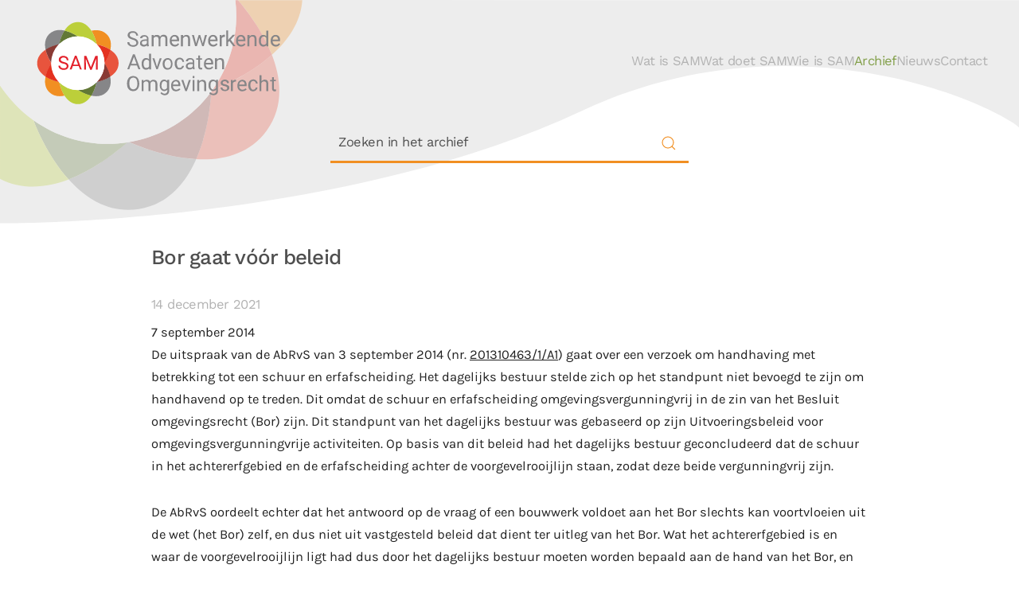

--- FILE ---
content_type: text/html; charset=UTF-8
request_url: https://sam-advocaten.nl/in-het-archief/bor-gaat-voor-beleid/
body_size: 10058
content:

<!DOCTYPE html>
<html lang="nl-NL" prefix="og: https://ogp.me/ns#">
    <head>
        <meta charset="UTF-8">
        <meta name="viewport" content="width=device-width, initial-scale=1">
        <link rel="icon" href="/wp-content/uploads/2022/02/favicon.png" sizes="any">
                <link rel="apple-touch-icon" href="/wp-content/uploads/2022/02/favicon.png">
                	<style>img:is([sizes="auto" i], [sizes^="auto," i]) { contain-intrinsic-size: 3000px 1500px }</style>
	
<!-- Search Engine Optimization door Rank Math - https://rankmath.com/ -->
<title>Bor gaat vóór beleid - SAM advocaten</title>
<meta name="description" content="De uitspraak van de AbRvS van 3 september 2014 (nr. 201310463/1/A1) gaat over een verzoek om handhaving met betrekking tot een schuur en erfafscheiding. Het"/>
<meta name="robots" content="index, follow, max-snippet:-1, max-video-preview:-1, max-image-preview:large"/>
<link rel="canonical" href="https://sam-advocaten.nl/in-het-archief/bor-gaat-voor-beleid/" />
<meta property="og:locale" content="nl_NL" />
<meta property="og:type" content="article" />
<meta property="og:title" content="Bor gaat vóór beleid - SAM advocaten" />
<meta property="og:description" content="De uitspraak van de AbRvS van 3 september 2014 (nr. 201310463/1/A1) gaat over een verzoek om handhaving met betrekking tot een schuur en erfafscheiding. Het" />
<meta property="og:url" content="https://sam-advocaten.nl/in-het-archief/bor-gaat-voor-beleid/" />
<meta property="og:site_name" content="SAM advocaten" />
<meta property="article:tag" content="beleid" />
<meta property="article:tag" content="bor" />
<meta property="article:section" content="Archief" />
<meta property="og:updated_time" content="2021-12-21T16:34:42+01:00" />
<meta property="article:published_time" content="2021-12-14T16:17:25+01:00" />
<meta property="article:modified_time" content="2021-12-21T16:34:42+01:00" />
<meta name="twitter:card" content="summary_large_image" />
<meta name="twitter:title" content="Bor gaat vóór beleid - SAM advocaten" />
<meta name="twitter:description" content="De uitspraak van de AbRvS van 3 september 2014 (nr. 201310463/1/A1) gaat over een verzoek om handhaving met betrekking tot een schuur en erfafscheiding. Het" />
<meta name="twitter:label1" content="Geschreven door" />
<meta name="twitter:data1" content="jenita_samadvocaten" />
<meta name="twitter:label2" content="Tijd om te lezen" />
<meta name="twitter:data2" content="1 minuut" />
<script type="application/ld+json" class="rank-math-schema">{"@context":"https://schema.org","@graph":[{"@type":["Corporation","Organization"],"@id":"https://sam-advocaten.nl/#organization","name":"SAM advocaten","url":"https://sam-advocaten.nl"},{"@type":"WebSite","@id":"https://sam-advocaten.nl/#website","url":"https://sam-advocaten.nl","name":"SAM advocaten","publisher":{"@id":"https://sam-advocaten.nl/#organization"},"inLanguage":"nl-NL"},{"@type":"WebPage","@id":"https://sam-advocaten.nl/in-het-archief/bor-gaat-voor-beleid/#webpage","url":"https://sam-advocaten.nl/in-het-archief/bor-gaat-voor-beleid/","name":"Bor gaat v\u00f3\u00f3r beleid - SAM advocaten","datePublished":"2021-12-14T16:17:25+01:00","dateModified":"2021-12-21T16:34:42+01:00","isPartOf":{"@id":"https://sam-advocaten.nl/#website"},"inLanguage":"nl-NL"},{"@type":"Person","@id":"https://sam-advocaten.nl/author/jenita_samadvocaten/","name":"jenita_samadvocaten","url":"https://sam-advocaten.nl/author/jenita_samadvocaten/","image":{"@type":"ImageObject","@id":"https://secure.gravatar.com/avatar/7b3c61b97cfbb4dd35085975d3efb8cd9f42b70c9d657bf3add89e4862bde1fa?s=96&amp;d=mm&amp;r=g","url":"https://secure.gravatar.com/avatar/7b3c61b97cfbb4dd35085975d3efb8cd9f42b70c9d657bf3add89e4862bde1fa?s=96&amp;d=mm&amp;r=g","caption":"jenita_samadvocaten","inLanguage":"nl-NL"},"sameAs":["https://sam-advocaten.nl"],"worksFor":{"@id":"https://sam-advocaten.nl/#organization"}},{"@type":"BlogPosting","headline":"Bor gaat v\u00f3\u00f3r beleid - SAM advocaten","datePublished":"2021-12-14T16:17:25+01:00","dateModified":"2021-12-21T16:34:42+01:00","articleSection":"Archief","author":{"@id":"https://sam-advocaten.nl/author/jenita_samadvocaten/","name":"jenita_samadvocaten"},"publisher":{"@id":"https://sam-advocaten.nl/#organization"},"description":"De uitspraak van de AbRvS van 3 september 2014 (nr.\u00a0201310463/1/A1) gaat over een verzoek om handhaving met betrekking tot een schuur en erfafscheiding. Het","name":"Bor gaat v\u00f3\u00f3r beleid - SAM advocaten","@id":"https://sam-advocaten.nl/in-het-archief/bor-gaat-voor-beleid/#richSnippet","isPartOf":{"@id":"https://sam-advocaten.nl/in-het-archief/bor-gaat-voor-beleid/#webpage"},"inLanguage":"nl-NL","mainEntityOfPage":{"@id":"https://sam-advocaten.nl/in-het-archief/bor-gaat-voor-beleid/#webpage"}}]}</script>
<!-- /Rank Math WordPress SEO plugin -->

<link rel="alternate" type="application/rss+xml" title="SAM advocaten &raquo; feed" href="https://sam-advocaten.nl/feed/" />
<link rel="alternate" type="application/rss+xml" title="SAM advocaten &raquo; reacties feed" href="https://sam-advocaten.nl/comments/feed/" />
<script type="text/javascript">
/* <![CDATA[ */
window._wpemojiSettings = {"baseUrl":"https:\/\/s.w.org\/images\/core\/emoji\/16.0.1\/72x72\/","ext":".png","svgUrl":"https:\/\/s.w.org\/images\/core\/emoji\/16.0.1\/svg\/","svgExt":".svg","source":{"concatemoji":"https:\/\/sam-advocaten.nl\/wp-includes\/js\/wp-emoji-release.min.js?ver=6.8.3"}};
/*! This file is auto-generated */
!function(s,n){var o,i,e;function c(e){try{var t={supportTests:e,timestamp:(new Date).valueOf()};sessionStorage.setItem(o,JSON.stringify(t))}catch(e){}}function p(e,t,n){e.clearRect(0,0,e.canvas.width,e.canvas.height),e.fillText(t,0,0);var t=new Uint32Array(e.getImageData(0,0,e.canvas.width,e.canvas.height).data),a=(e.clearRect(0,0,e.canvas.width,e.canvas.height),e.fillText(n,0,0),new Uint32Array(e.getImageData(0,0,e.canvas.width,e.canvas.height).data));return t.every(function(e,t){return e===a[t]})}function u(e,t){e.clearRect(0,0,e.canvas.width,e.canvas.height),e.fillText(t,0,0);for(var n=e.getImageData(16,16,1,1),a=0;a<n.data.length;a++)if(0!==n.data[a])return!1;return!0}function f(e,t,n,a){switch(t){case"flag":return n(e,"\ud83c\udff3\ufe0f\u200d\u26a7\ufe0f","\ud83c\udff3\ufe0f\u200b\u26a7\ufe0f")?!1:!n(e,"\ud83c\udde8\ud83c\uddf6","\ud83c\udde8\u200b\ud83c\uddf6")&&!n(e,"\ud83c\udff4\udb40\udc67\udb40\udc62\udb40\udc65\udb40\udc6e\udb40\udc67\udb40\udc7f","\ud83c\udff4\u200b\udb40\udc67\u200b\udb40\udc62\u200b\udb40\udc65\u200b\udb40\udc6e\u200b\udb40\udc67\u200b\udb40\udc7f");case"emoji":return!a(e,"\ud83e\udedf")}return!1}function g(e,t,n,a){var r="undefined"!=typeof WorkerGlobalScope&&self instanceof WorkerGlobalScope?new OffscreenCanvas(300,150):s.createElement("canvas"),o=r.getContext("2d",{willReadFrequently:!0}),i=(o.textBaseline="top",o.font="600 32px Arial",{});return e.forEach(function(e){i[e]=t(o,e,n,a)}),i}function t(e){var t=s.createElement("script");t.src=e,t.defer=!0,s.head.appendChild(t)}"undefined"!=typeof Promise&&(o="wpEmojiSettingsSupports",i=["flag","emoji"],n.supports={everything:!0,everythingExceptFlag:!0},e=new Promise(function(e){s.addEventListener("DOMContentLoaded",e,{once:!0})}),new Promise(function(t){var n=function(){try{var e=JSON.parse(sessionStorage.getItem(o));if("object"==typeof e&&"number"==typeof e.timestamp&&(new Date).valueOf()<e.timestamp+604800&&"object"==typeof e.supportTests)return e.supportTests}catch(e){}return null}();if(!n){if("undefined"!=typeof Worker&&"undefined"!=typeof OffscreenCanvas&&"undefined"!=typeof URL&&URL.createObjectURL&&"undefined"!=typeof Blob)try{var e="postMessage("+g.toString()+"("+[JSON.stringify(i),f.toString(),p.toString(),u.toString()].join(",")+"));",a=new Blob([e],{type:"text/javascript"}),r=new Worker(URL.createObjectURL(a),{name:"wpTestEmojiSupports"});return void(r.onmessage=function(e){c(n=e.data),r.terminate(),t(n)})}catch(e){}c(n=g(i,f,p,u))}t(n)}).then(function(e){for(var t in e)n.supports[t]=e[t],n.supports.everything=n.supports.everything&&n.supports[t],"flag"!==t&&(n.supports.everythingExceptFlag=n.supports.everythingExceptFlag&&n.supports[t]);n.supports.everythingExceptFlag=n.supports.everythingExceptFlag&&!n.supports.flag,n.DOMReady=!1,n.readyCallback=function(){n.DOMReady=!0}}).then(function(){return e}).then(function(){var e;n.supports.everything||(n.readyCallback(),(e=n.source||{}).concatemoji?t(e.concatemoji):e.wpemoji&&e.twemoji&&(t(e.twemoji),t(e.wpemoji)))}))}((window,document),window._wpemojiSettings);
/* ]]> */
</script>

<style id='wp-emoji-styles-inline-css' type='text/css'>

	img.wp-smiley, img.emoji {
		display: inline !important;
		border: none !important;
		box-shadow: none !important;
		height: 1em !important;
		width: 1em !important;
		margin: 0 0.07em !important;
		vertical-align: -0.1em !important;
		background: none !important;
		padding: 0 !important;
	}
</style>
<link rel='stylesheet' id='wp-block-library-css' href='https://sam-advocaten.nl/wp-includes/css/dist/block-library/style.min.css?ver=6.8.3' type='text/css' media='all' />
<style id='classic-theme-styles-inline-css' type='text/css'>
/*! This file is auto-generated */
.wp-block-button__link{color:#fff;background-color:#32373c;border-radius:9999px;box-shadow:none;text-decoration:none;padding:calc(.667em + 2px) calc(1.333em + 2px);font-size:1.125em}.wp-block-file__button{background:#32373c;color:#fff;text-decoration:none}
</style>
<style id='global-styles-inline-css' type='text/css'>
:root{--wp--preset--aspect-ratio--square: 1;--wp--preset--aspect-ratio--4-3: 4/3;--wp--preset--aspect-ratio--3-4: 3/4;--wp--preset--aspect-ratio--3-2: 3/2;--wp--preset--aspect-ratio--2-3: 2/3;--wp--preset--aspect-ratio--16-9: 16/9;--wp--preset--aspect-ratio--9-16: 9/16;--wp--preset--color--black: #000000;--wp--preset--color--cyan-bluish-gray: #abb8c3;--wp--preset--color--white: #ffffff;--wp--preset--color--pale-pink: #f78da7;--wp--preset--color--vivid-red: #cf2e2e;--wp--preset--color--luminous-vivid-orange: #ff6900;--wp--preset--color--luminous-vivid-amber: #fcb900;--wp--preset--color--light-green-cyan: #7bdcb5;--wp--preset--color--vivid-green-cyan: #00d084;--wp--preset--color--pale-cyan-blue: #8ed1fc;--wp--preset--color--vivid-cyan-blue: #0693e3;--wp--preset--color--vivid-purple: #9b51e0;--wp--preset--gradient--vivid-cyan-blue-to-vivid-purple: linear-gradient(135deg,rgba(6,147,227,1) 0%,rgb(155,81,224) 100%);--wp--preset--gradient--light-green-cyan-to-vivid-green-cyan: linear-gradient(135deg,rgb(122,220,180) 0%,rgb(0,208,130) 100%);--wp--preset--gradient--luminous-vivid-amber-to-luminous-vivid-orange: linear-gradient(135deg,rgba(252,185,0,1) 0%,rgba(255,105,0,1) 100%);--wp--preset--gradient--luminous-vivid-orange-to-vivid-red: linear-gradient(135deg,rgba(255,105,0,1) 0%,rgb(207,46,46) 100%);--wp--preset--gradient--very-light-gray-to-cyan-bluish-gray: linear-gradient(135deg,rgb(238,238,238) 0%,rgb(169,184,195) 100%);--wp--preset--gradient--cool-to-warm-spectrum: linear-gradient(135deg,rgb(74,234,220) 0%,rgb(151,120,209) 20%,rgb(207,42,186) 40%,rgb(238,44,130) 60%,rgb(251,105,98) 80%,rgb(254,248,76) 100%);--wp--preset--gradient--blush-light-purple: linear-gradient(135deg,rgb(255,206,236) 0%,rgb(152,150,240) 100%);--wp--preset--gradient--blush-bordeaux: linear-gradient(135deg,rgb(254,205,165) 0%,rgb(254,45,45) 50%,rgb(107,0,62) 100%);--wp--preset--gradient--luminous-dusk: linear-gradient(135deg,rgb(255,203,112) 0%,rgb(199,81,192) 50%,rgb(65,88,208) 100%);--wp--preset--gradient--pale-ocean: linear-gradient(135deg,rgb(255,245,203) 0%,rgb(182,227,212) 50%,rgb(51,167,181) 100%);--wp--preset--gradient--electric-grass: linear-gradient(135deg,rgb(202,248,128) 0%,rgb(113,206,126) 100%);--wp--preset--gradient--midnight: linear-gradient(135deg,rgb(2,3,129) 0%,rgb(40,116,252) 100%);--wp--preset--font-size--small: 13px;--wp--preset--font-size--medium: 20px;--wp--preset--font-size--large: 36px;--wp--preset--font-size--x-large: 42px;--wp--preset--spacing--20: 0.44rem;--wp--preset--spacing--30: 0.67rem;--wp--preset--spacing--40: 1rem;--wp--preset--spacing--50: 1.5rem;--wp--preset--spacing--60: 2.25rem;--wp--preset--spacing--70: 3.38rem;--wp--preset--spacing--80: 5.06rem;--wp--preset--shadow--natural: 6px 6px 9px rgba(0, 0, 0, 0.2);--wp--preset--shadow--deep: 12px 12px 50px rgba(0, 0, 0, 0.4);--wp--preset--shadow--sharp: 6px 6px 0px rgba(0, 0, 0, 0.2);--wp--preset--shadow--outlined: 6px 6px 0px -3px rgba(255, 255, 255, 1), 6px 6px rgba(0, 0, 0, 1);--wp--preset--shadow--crisp: 6px 6px 0px rgba(0, 0, 0, 1);}:where(.is-layout-flex){gap: 0.5em;}:where(.is-layout-grid){gap: 0.5em;}body .is-layout-flex{display: flex;}.is-layout-flex{flex-wrap: wrap;align-items: center;}.is-layout-flex > :is(*, div){margin: 0;}body .is-layout-grid{display: grid;}.is-layout-grid > :is(*, div){margin: 0;}:where(.wp-block-columns.is-layout-flex){gap: 2em;}:where(.wp-block-columns.is-layout-grid){gap: 2em;}:where(.wp-block-post-template.is-layout-flex){gap: 1.25em;}:where(.wp-block-post-template.is-layout-grid){gap: 1.25em;}.has-black-color{color: var(--wp--preset--color--black) !important;}.has-cyan-bluish-gray-color{color: var(--wp--preset--color--cyan-bluish-gray) !important;}.has-white-color{color: var(--wp--preset--color--white) !important;}.has-pale-pink-color{color: var(--wp--preset--color--pale-pink) !important;}.has-vivid-red-color{color: var(--wp--preset--color--vivid-red) !important;}.has-luminous-vivid-orange-color{color: var(--wp--preset--color--luminous-vivid-orange) !important;}.has-luminous-vivid-amber-color{color: var(--wp--preset--color--luminous-vivid-amber) !important;}.has-light-green-cyan-color{color: var(--wp--preset--color--light-green-cyan) !important;}.has-vivid-green-cyan-color{color: var(--wp--preset--color--vivid-green-cyan) !important;}.has-pale-cyan-blue-color{color: var(--wp--preset--color--pale-cyan-blue) !important;}.has-vivid-cyan-blue-color{color: var(--wp--preset--color--vivid-cyan-blue) !important;}.has-vivid-purple-color{color: var(--wp--preset--color--vivid-purple) !important;}.has-black-background-color{background-color: var(--wp--preset--color--black) !important;}.has-cyan-bluish-gray-background-color{background-color: var(--wp--preset--color--cyan-bluish-gray) !important;}.has-white-background-color{background-color: var(--wp--preset--color--white) !important;}.has-pale-pink-background-color{background-color: var(--wp--preset--color--pale-pink) !important;}.has-vivid-red-background-color{background-color: var(--wp--preset--color--vivid-red) !important;}.has-luminous-vivid-orange-background-color{background-color: var(--wp--preset--color--luminous-vivid-orange) !important;}.has-luminous-vivid-amber-background-color{background-color: var(--wp--preset--color--luminous-vivid-amber) !important;}.has-light-green-cyan-background-color{background-color: var(--wp--preset--color--light-green-cyan) !important;}.has-vivid-green-cyan-background-color{background-color: var(--wp--preset--color--vivid-green-cyan) !important;}.has-pale-cyan-blue-background-color{background-color: var(--wp--preset--color--pale-cyan-blue) !important;}.has-vivid-cyan-blue-background-color{background-color: var(--wp--preset--color--vivid-cyan-blue) !important;}.has-vivid-purple-background-color{background-color: var(--wp--preset--color--vivid-purple) !important;}.has-black-border-color{border-color: var(--wp--preset--color--black) !important;}.has-cyan-bluish-gray-border-color{border-color: var(--wp--preset--color--cyan-bluish-gray) !important;}.has-white-border-color{border-color: var(--wp--preset--color--white) !important;}.has-pale-pink-border-color{border-color: var(--wp--preset--color--pale-pink) !important;}.has-vivid-red-border-color{border-color: var(--wp--preset--color--vivid-red) !important;}.has-luminous-vivid-orange-border-color{border-color: var(--wp--preset--color--luminous-vivid-orange) !important;}.has-luminous-vivid-amber-border-color{border-color: var(--wp--preset--color--luminous-vivid-amber) !important;}.has-light-green-cyan-border-color{border-color: var(--wp--preset--color--light-green-cyan) !important;}.has-vivid-green-cyan-border-color{border-color: var(--wp--preset--color--vivid-green-cyan) !important;}.has-pale-cyan-blue-border-color{border-color: var(--wp--preset--color--pale-cyan-blue) !important;}.has-vivid-cyan-blue-border-color{border-color: var(--wp--preset--color--vivid-cyan-blue) !important;}.has-vivid-purple-border-color{border-color: var(--wp--preset--color--vivid-purple) !important;}.has-vivid-cyan-blue-to-vivid-purple-gradient-background{background: var(--wp--preset--gradient--vivid-cyan-blue-to-vivid-purple) !important;}.has-light-green-cyan-to-vivid-green-cyan-gradient-background{background: var(--wp--preset--gradient--light-green-cyan-to-vivid-green-cyan) !important;}.has-luminous-vivid-amber-to-luminous-vivid-orange-gradient-background{background: var(--wp--preset--gradient--luminous-vivid-amber-to-luminous-vivid-orange) !important;}.has-luminous-vivid-orange-to-vivid-red-gradient-background{background: var(--wp--preset--gradient--luminous-vivid-orange-to-vivid-red) !important;}.has-very-light-gray-to-cyan-bluish-gray-gradient-background{background: var(--wp--preset--gradient--very-light-gray-to-cyan-bluish-gray) !important;}.has-cool-to-warm-spectrum-gradient-background{background: var(--wp--preset--gradient--cool-to-warm-spectrum) !important;}.has-blush-light-purple-gradient-background{background: var(--wp--preset--gradient--blush-light-purple) !important;}.has-blush-bordeaux-gradient-background{background: var(--wp--preset--gradient--blush-bordeaux) !important;}.has-luminous-dusk-gradient-background{background: var(--wp--preset--gradient--luminous-dusk) !important;}.has-pale-ocean-gradient-background{background: var(--wp--preset--gradient--pale-ocean) !important;}.has-electric-grass-gradient-background{background: var(--wp--preset--gradient--electric-grass) !important;}.has-midnight-gradient-background{background: var(--wp--preset--gradient--midnight) !important;}.has-small-font-size{font-size: var(--wp--preset--font-size--small) !important;}.has-medium-font-size{font-size: var(--wp--preset--font-size--medium) !important;}.has-large-font-size{font-size: var(--wp--preset--font-size--large) !important;}.has-x-large-font-size{font-size: var(--wp--preset--font-size--x-large) !important;}
:where(.wp-block-post-template.is-layout-flex){gap: 1.25em;}:where(.wp-block-post-template.is-layout-grid){gap: 1.25em;}
:where(.wp-block-columns.is-layout-flex){gap: 2em;}:where(.wp-block-columns.is-layout-grid){gap: 2em;}
:root :where(.wp-block-pullquote){font-size: 1.5em;line-height: 1.6;}
</style>
<link href="https://sam-advocaten.nl/wp-content/themes/samadvocaten/css/theme.1.css?ver=1746099736" rel="stylesheet">
<link href="https://sam-advocaten.nl/wp-content/themes/samadvocaten/css/custom.css?ver=4.3.6" rel="stylesheet">
<link rel="https://api.w.org/" href="https://sam-advocaten.nl/wp-json/" /><link rel="alternate" title="JSON" type="application/json" href="https://sam-advocaten.nl/wp-json/wp/v2/posts/202" /><link rel="EditURI" type="application/rsd+xml" title="RSD" href="https://sam-advocaten.nl/xmlrpc.php?rsd" />
<meta name="generator" content="WordPress 6.8.3" />
<link rel='shortlink' href='https://sam-advocaten.nl/?p=202' />
<link rel="alternate" title="oEmbed (JSON)" type="application/json+oembed" href="https://sam-advocaten.nl/wp-json/oembed/1.0/embed?url=https%3A%2F%2Fsam-advocaten.nl%2Fin-het-archief%2Fbor-gaat-voor-beleid%2F" />
<link rel="alternate" title="oEmbed (XML)" type="text/xml+oembed" href="https://sam-advocaten.nl/wp-json/oembed/1.0/embed?url=https%3A%2F%2Fsam-advocaten.nl%2Fin-het-archief%2Fbor-gaat-voor-beleid%2F&#038;format=xml" />
<script src="https://sam-advocaten.nl/wp-content/themes/yootheme/packages/theme-cookie/app/cookie.min.js?ver=4.3.6" defer></script>
<script src="https://sam-advocaten.nl/wp-content/themes/yootheme/vendor/assets/uikit/dist/js/uikit.min.js?ver=4.3.6"></script>
<script src="https://sam-advocaten.nl/wp-content/themes/yootheme/vendor/assets/uikit/dist/js/uikit-icons.min.js?ver=4.3.6"></script>
<script src="https://sam-advocaten.nl/wp-content/themes/yootheme/js/theme.js?ver=4.3.6"></script>
<script>window.yootheme ||= {}; var $theme = yootheme.theme = {"i18n":{"close":{"label":"Close"},"totop":{"label":"Back to top"},"marker":{"label":"Open"},"navbarToggleIcon":{"label":"Open menu"},"paginationPrevious":{"label":"Previous page"},"paginationNext":{"label":"Next page"},"searchIcon":{"toggle":"Open Search","submit":"Submit Search"},"slider":{"next":"Next slide","previous":"Previous slide","slideX":"Slide %s","slideLabel":"%s of %s"},"slideshow":{"next":"Next slide","previous":"Previous slide","slideX":"Slide %s","slideLabel":"%s of %s"},"lightboxPanel":{"next":"Next slide","previous":"Previous slide","slideLabel":"%s of %s","close":"Close"}},"cookie":{"mode":"consent","template":"<div class=\"tm-cookie-banner uk-section uk-section-xsmall uk-section-muted uk-position-bottom uk-position-fixed\">\n        <div class=\"uk-container uk-container-expand uk-text-center\">\n\n            <p>De website van SAM advocaten maakt gebruik van cookies. Klik je op accepteren? Dan stem je toe dat wij functionele en analytische cookies plaatsen. <br \/>Lees meer hierover in onze <a href=\"https:\/\/sam-advocaten.nl\/privacyverklaring\/\">privacyverklaring<\/a><\/p>\n                            <button type=\"button\" class=\"js-accept uk-button uk-button-secondary uk-margin-small-left\" data-uk-toggle=\"target: !.uk-section; animation: true\">Accepteren<\/button>\n            \n                        <button type=\"button\" class=\"js-reject uk-button uk-button-primary uk-margin-small-left\" data-uk-toggle=\"target: !.uk-section; animation: true\">Nee, bedankt<\/button>\n            \n        <\/div>\n    <\/div>","position":"bottom"}};</script>
<link rel="icon" href="/wp-content/uploads/2022/02/favicon.png" sizes="any">
<link rel="apple-touch-icon" href="/wp-content/uploads/2022/02/favicon.png">
    </head>
    <body class="wp-singular post-template-default single single-post postid-202 single-format-standard wp-theme-yootheme wp-child-theme-samadvocaten ">

        
        <div class="uk-hidden-visually uk-notification uk-notification-top-left uk-width-auto">
            <div class="uk-notification-message">
                <a href="#tm-main">Skip to main content</a>
            </div>
        </div>

        
        
        <div class="tm-page">

                        


<header class="tm-header-mobile uk-hidden@m tm-header-overlay" uk-header uk-inverse="target: .uk-navbar-container; sel-active: .uk-navbar-transparent">


    
        <div class="uk-navbar-container uk-navbar-transparent">

            <div class="uk-container uk-container-expand">
                <nav class="uk-navbar" uk-navbar="{&quot;align&quot;:&quot;left&quot;,&quot;container&quot;:&quot;.tm-header-mobile&quot;,&quot;boundary&quot;:&quot;.tm-header-mobile .uk-navbar-container&quot;}">

                                        <div class="uk-navbar-left">

                                                    <a href="https://sam-advocaten.nl/" aria-label="Terug naar de homepage" class="uk-logo uk-navbar-item">
    <img alt="SAM" loading="eager" width="100" height="100" src="/wp-content/uploads/2021/12/logosammobiel.svg"></a>                        
                        
                    </div>
                    
                    
                                        <div class="uk-navbar-right">

                                                    <a uk-toggle href="#tm-dialog-mobile" class="uk-navbar-toggle uk-navbar-toggle-animate">

        
        <div uk-navbar-toggle-icon></div>

        
    </a>                        
                        
                    </div>
                    
                </nav>
            </div>

        </div>

    



    
    
        <div id="tm-dialog-mobile" class="uk-dropbar uk-dropbar-top" uk-drop="{&quot;clsDrop&quot;:&quot;uk-dropbar&quot;,&quot;flip&quot;:&quot;false&quot;,&quot;container&quot;:&quot;.tm-header-mobile&quot;,&quot;target-y&quot;:&quot;.tm-header-mobile .uk-navbar-container&quot;,&quot;mode&quot;:&quot;click&quot;,&quot;target-x&quot;:&quot;.tm-header-mobile .uk-navbar-container&quot;,&quot;stretch&quot;:true,&quot;pos&quot;:&quot;bottom-left&quot;,&quot;bgScroll&quot;:&quot;false&quot;,&quot;animation&quot;:&quot;reveal-top&quot;,&quot;animateOut&quot;:true,&quot;duration&quot;:300,&quot;toggle&quot;:&quot;false&quot;}">

        <div class="tm-height-min-1-1 uk-flex uk-flex-column">

            
                        <div class="uk-margin-auto-bottom">
                
<div class="uk-panel widget widget_nav_menu" id="nav_menu-2">

    
    
<ul class="uk-nav uk-nav-default">
    
	<li class="menu-item menu-item-type-post_type menu-item-object-page menu-item-home"><a href="https://sam-advocaten.nl/" title="Wat is SAM"> Wat is SAM</a></li>
	<li class="menu-item menu-item-type-post_type menu-item-object-page"><a href="https://sam-advocaten.nl/wat-doet-sam/" title="Wat doen we?"> Wat doet SAM</a></li>
	<li class="menu-item menu-item-type-post_type menu-item-object-page"><a href="https://sam-advocaten.nl/de-advcoaten-van-sam/" title="De superspecialisten"> Wie is SAM</a></li>
	<li class="menu-item menu-item-type-post_type menu-item-object-page current_page_parent uk-active"><a href="https://sam-advocaten.nl/in-het-archief/" title="Het uitgebreide archief"> Archief</a></li>
	<li class="menu-item menu-item-type-post_type menu-item-object-page"><a href="https://sam-advocaten.nl/nieuws/" title="Het laatste nieuws"> Nieuws</a></li>
	<li class="menu-item menu-item-type-post_type menu-item-object-page"><a href="https://sam-advocaten.nl/contact/" title="Neem contact op"> Contact</a></li></ul>

</div>
            </div>
            
            
        </div>

    </div>
    

</header>




<header class="tm-header uk-visible@m tm-header-overlay" uk-header uk-inverse="target: .uk-navbar-container, .tm-headerbar; sel-active: .uk-navbar-transparent, .tm-headerbar">



    
        <div class="uk-navbar-container uk-navbar-transparent">

            <div class="uk-container">
                <nav class="uk-navbar" uk-navbar="{&quot;align&quot;:&quot;left&quot;,&quot;container&quot;:&quot;.tm-header&quot;,&quot;boundary&quot;:&quot;.tm-header .uk-navbar-container&quot;}">

                                        <div class="uk-navbar-left">

                                                    <a href="https://sam-advocaten.nl/" aria-label="Terug naar de homepage" class="uk-logo uk-navbar-item">
    <img alt="SAM" loading="eager" width="320" height="115" src="/wp-content/uploads/2022/01/logosamheader.svg"></a>                        
                        
                        
                    </div>
                    
                    
                                        <div class="uk-navbar-right">

                                                    
<ul class="uk-navbar-nav">
    
	<li class="menu-item menu-item-type-post_type menu-item-object-page menu-item-home"><a href="https://sam-advocaten.nl/" title="Wat is SAM"> Wat is SAM</a></li>
	<li class="menu-item menu-item-type-post_type menu-item-object-page"><a href="https://sam-advocaten.nl/wat-doet-sam/" title="Wat doen we?"> Wat doet SAM</a></li>
	<li class="menu-item menu-item-type-post_type menu-item-object-page"><a href="https://sam-advocaten.nl/de-advcoaten-van-sam/" title="De superspecialisten"> Wie is SAM</a></li>
	<li class="menu-item menu-item-type-post_type menu-item-object-page current_page_parent uk-active"><a href="https://sam-advocaten.nl/in-het-archief/" title="Het uitgebreide archief"> Archief</a></li>
	<li class="menu-item menu-item-type-post_type menu-item-object-page"><a href="https://sam-advocaten.nl/nieuws/" title="Het laatste nieuws"> Nieuws</a></li>
	<li class="menu-item menu-item-type-post_type menu-item-object-page"><a href="https://sam-advocaten.nl/contact/" title="Neem contact op"> Contact</a></li></ul>
                        
                                                                            
                    </div>
                    
                </nav>
            </div>

        </div>

    







</header>

            
            
            <main id="tm-main" >

                <!-- Builder #template-jt_dpcEP -->
<div class="uk-section-default uk-inverse-dark uk-section uk-padding-remove-top">
    
        
        
        
            
                                <div class="uk-container">                
                    <div class="uk-grid tm-grid-expand uk-child-width-1-1 uk-grid-margin">
<div class="uk-width-1-1">
    
        
            
            
            
                
                    
<div class="uk-width-large uk-margin-auto">
    <form id="search-0" action="https://sam-advocaten.nl" method="get" role="search" class="uk-search uk-search-default uk-width-1-1">
                <button uk-search-icon class="uk-search-icon-flip" type="submit"></button>        
        <input name="s" type="search" placeholder="Zoeken" class="uk-search-input" required aria-label="Zoeken">
    </form>
</div>
                
            
        
    
</div></div>
                                </div>                
            
        
    
</div>
<div class="uk-section-default uk-section uk-section-xsmall">
    
        
        
        
            
                                <div class="uk-container uk-container-small">                
                    <div class="uk-grid tm-grid-expand uk-child-width-1-1 uk-grid-margin">
<div class="uk-width-1-1">
    
        
            
            
            
                
                    
<h1 class="uk-h4 uk-text-left">        Bor gaat vóór beleid    </h1><div><div class="addthis_inline_share_toolbox_lnu1"></div>
            </div><div class="uk-panel uk-text-meta uk-margin"><time datetime="2021-12-14T16:17:25+01:00">14 december 2021</time></div><div class="uk-panel uk-margin"><div class="entry-meta"><span class="date">7 september 2014</span></div>
<div class="entry-content">
<p>De uitspraak van de AbRvS van 3 september 2014 (nr. <a href="http://www.raadvanstate.nl/uitspraken/zoeken-in-uitspraken/tekst-uitspraak.html?id=80655&amp;summary_only=&amp;q=201310463%2F1%2FA1" target="_blank" rel="noopener">201310463/1/A1</a>) gaat over een verzoek om handhaving met betrekking tot een schuur en erfafscheiding. Het dagelijks bestuur stelde zich op het standpunt niet bevoegd te zijn om handhavend op te treden. Dit omdat de schuur en erfafscheiding omgevingsvergunningvrij in de zin van het Besluit omgevingsrecht (Bor) zijn. Dit standpunt van het dagelijks bestuur was gebaseerd op zijn Uitvoeringsbeleid voor omgevingsvergunningvrije activiteiten. Op basis van dit beleid had het dagelijks bestuur geconcludeerd dat de schuur in het achtererfgebied en de erfafscheiding achter de voorgevelrooijlijn staan, zodat deze beide vergunningvrij zijn.</p>
<p>De AbRvS oordeelt echter dat het antwoord op de vraag of een bouwwerk voldoet aan het Bor slechts kan voortvloeien uit de wet (het Bor) zelf, en dus niet uit vastgesteld beleid dat dient ter uitleg van het Bor. Wat het achtererfgebied is en waar de voorgevelrooijlijn ligt had dus door het dagelijks bestuur moeten worden bepaald aan de hand van het Bor, en niet aan de hand van het beleid.</p>
<p>De AbRvS toetst vervolgens zelf of de schuur en erfafscheiding in overeenstemming zijn met het Bor. Conclusie is dat dit niet het geval is en dat de bouwwerken niet omgevingsvergunningvrij zijn. Het dagelijks bestuur was dus wel bevoegd tot handhaving, zodat het hoger beroep gegrond is.
</p></div></div><hr class="uk-divider-small uk-margin-medium uk-margin-remove-top"><div class="uk-panel uk-text-meta uk-margin">tags: <a href="https://sam-advocaten.nl/tag/beleid/" rel="tag">beleid</a>, <a href="https://sam-advocaten.nl/tag/bor/" rel="tag">bor</a></div>
<div class="uk-margin-medium uk-margin-remove-bottom uk-text-center">
    <ul class="uk-pagination uk-margin-remove-bottom uk-flex-center" uk-margin>
    
        
                        <li>
            
                <a href="https://sam-advocaten.nl/in-het-archief/beroepschrift-per-post-bezorgd-wel-of-niet-op-tijd/"><span uk-pagination-previous></span> Vorige</a>
            </li>

        
        
                        <li>
            
                <a href="https://sam-advocaten.nl/in-het-archief/concreet-bouwvoornemen-ten-onrechte-niet-opgenomen-in-bplan/">Volgende <span uk-pagination-next></span></a>
            </li>

        
    
    </ul>
</div>
<div class="uk-margin uk-margin-remove-top">
    
    
        
        
<a class="el-content uk-link-text" href="/in-het-archief/">
    
        Terug naar overzicht    
    
</a>

        
    
    
</div>

                
            
        
    
</div></div>
                                </div>                
            
        
    
</div>        
            </main>

            
                        <footer>
                <!-- Builder #footer -->
<div class="uk-section-primary uk-section uk-section-xsmall">
    
        
        
        
            
                                <div class="uk-container uk-container-xlarge">                
                    <div class="uk-grid tm-grid-expand uk-grid-margin" uk-grid>
<div class="uk-grid-item-match uk-flex-middle uk-width-1-4@m">
    
        
            
            
                        <div class="uk-panel uk-width-1-1">            
                
                    
<h2 class="uk-h5 uk-text-emphasis">        <span>Sluit je aan bij de</span><br /><span>800+ abonnees </span><br /><span>en schrijf je in voor de</span><br /><span>wekelijkse Omgevingsflits:</span>    </h2>
                
                        </div>            
        
    
</div>
<div class="uk-width-1-2@m">
    
        
            
            
            
                
                    <div><!-- Begin Mailchimp Signup Form -->
<link href="//cdn-images.mailchimp.com/embedcode/classic-071822.css" rel="stylesheet" type="text/css">
<style type="text/css">
	#mc_embed_signup{background:#fff; clear:left; font:14px Helvetica,Arial,sans-serif;  width:600px;}
	/* Add your own Mailchimp form style overrides in your site stylesheet or in this style block.
	   We recommend moving this block and the preceding CSS link to the HEAD of your HTML file. */
</style>
<div id="mc_embed_signup">
    <form action="https://sam-advocaten.us14.list-manage.com/subscribe/post?u=30cbbe2119dc3f6359affaa29&amp;id=629709aa02&amp;f_id=00bea7e0f0" method="post" id="mc-embedded-subscribe-form" name="mc-embedded-subscribe-form" class="validate" target="_blank" novalidate>
        <div id="mc_embed_signup_scroll">
        
        <div class="indicates-required"><span class="asterisk">*</span> indicates required</div>
<div class="mc-field-group">
	<label for="mce-EMAIL">Email Address  <span class="asterisk">*</span>
</label>
	<input type="email" value="" name="EMAIL" class="required email" id="mce-EMAIL" required>
	<span id="mce-EMAIL-HELPERTEXT" class="helper_text"></span>
</div>
<div class="mc-field-group">
	<label for="mce-FNAME">Voornaam </label>
	<input type="text" value="" name="FNAME" class="" id="mce-FNAME">
	<span id="mce-FNAME-HELPERTEXT" class="helper_text"></span>
</div>
<div class="mc-field-group">
	<label for="mce-LNAME">Achternaam </label>
	<input type="text" value="" name="LNAME" class="" id="mce-LNAME">
	<span id="mce-LNAME-HELPERTEXT" class="helper_text"></span>
</div>
	<div id="mce-responses" class="clear foot">
		<div class="response" id="mce-error-response" style="display:none"></div>
		<div class="response" id="mce-success-response" style="display:none"></div>
	</div>    <!-- real people should not fill this in and expect good things - do not remove this or risk form bot signups-->
    <div style="position: absolute; left: -5000px;" aria-hidden="true"><input type="text" name="b_30cbbe2119dc3f6359affaa29_629709aa02" tabindex="-1" value=""></div>
        <div class="optionalParent">
            <div class="clear foot">
                <input type="submit" value="Subscribe" name="subscribe" id="mc-embedded-subscribe" class="button">
                <p class="brandingLogo"><a href="http://eepurl.com/ikI8AP" title="Mailchimp - email marketing made easy and fun"><img src="https://eep.io/mc-cdn-images/template_images/branding_logo_text_dark_dtp.svg"></a></p>
            </div>
        </div>
    </div>
</form>
</div>
<script type='text/javascript' src='//s3.amazonaws.com/downloads.mailchimp.com/js/mc-validate.js'></script><script type='text/javascript'>(function($) {window.fnames = new Array(); window.ftypes = new Array();fnames[0]='EMAIL';ftypes[0]='email';fnames[1]='FNAME';ftypes[1]='text';fnames[2]='LNAME';ftypes[2]='text';}(jQuery));var $mcj = jQuery.noConflict(true);</script>
<!--End mc_embed_signup--></div>
                
            
        
    
</div>
<div class="uk-grid-item-match uk-flex-middle uk-width-1-4@m">
    
        
            
            
                        <div class="uk-panel uk-width-1-1">            
                
                    
<div class="uk-h6 uk-text-muted uk-margin-small uk-text-center">        Volg ons:    </div>
<div class="uk-margin-small uk-margin-remove-top uk-text-center" uk-scrollspy="target: [uk-scrollspy-class];">    <div class="uk-child-width-auto uk-grid-small uk-flex-inline" uk-grid>
            <div>
<a class="el-link uk-link-muted" href="https://twitter.com/samadvocaten" rel="noreferrer"><span uk-icon="icon: twitter; width: 25; height: 25;"></span></a></div>
            <div>
<a class="el-link uk-link-muted" href="https://www.linkedin.com/company/sam-advocaten/" rel="noreferrer"><span uk-icon="icon: linkedin; width: 25; height: 25;"></span></a></div>
    
    </div></div>
                
                        </div>            
        
    
</div></div>
                                </div>                
            
        
    
</div>
<div class="uk-section-secondary uk-preserve-color uk-section uk-section-xsmall uk-padding-remove-top uk-padding-remove-bottom">
    
        
        
        
            
                                <div class="uk-container uk-container-xlarge">                
                    <div class="uk-grid tm-grid-expand uk-grid-row-small uk-grid-margin-small" uk-grid>
<div class="uk-grid-item-match uk-flex-middle uk-width-expand@l">
    
        
            
            
                        <div class="uk-panel uk-width-1-1">            
                
                    
                
                        </div>            
        
    
</div>
<div class="uk-grid-item-match uk-flex-middle uk-width-auto@l uk-flex-first@l">
    
        
            
            
                        <div class="uk-panel uk-width-1-1">            
                
                    <div class="uk-panel uk-text-small uk-margin uk-text-left@m"><p>©2022 - <script> document.currentScript.insertAdjacentHTML('afterend', '<time datetime="' + new Date().toJSON() + '">' + new Intl.DateTimeFormat(document.documentElement.lang, {year: 'numeric'}).format() + '</time>'); </script> SAM advocaten. Mogelijk gemaakt door <a class="uk-link-text" href="http://www.webconfetti.nl">Webconfetti</a>.</p></div>
                
                        </div>            
        
    
</div>
<div class="uk-grid-item-match uk-flex-middle uk-width-expand@l">
    
        
            
            
                        <div class="uk-panel uk-width-1-1">            
                
                    
<div class="uk-text-right@l uk-text-left">
    <ul class="uk-margin-remove-bottom uk-subnav uk-flex-right@l uk-flex-left">        <li class="el-item ">
    <a class="el-link" href="https://sam-advocaten.nl/privacyverklaring/">Privacyverklaring</a></li>
        </ul>
</div>
                
                        </div>            
        
    
</div></div>
                                </div>                
            
        
    
</div>            </footer>
            
        </div>

        
        <script type="speculationrules">
{"prefetch":[{"source":"document","where":{"and":[{"href_matches":"\/*"},{"not":{"href_matches":["\/wp-*.php","\/wp-admin\/*","\/wp-content\/uploads\/*","\/wp-content\/*","\/wp-content\/plugins\/*","\/wp-content\/themes\/samadvocaten\/*","\/wp-content\/themes\/yootheme\/*","\/*\\?(.+)"]}},{"not":{"selector_matches":"a[rel~=\"nofollow\"]"}},{"not":{"selector_matches":".no-prefetch, .no-prefetch a"}}]},"eagerness":"conservative"}]}
</script>
<script type="text/javascript">
	document.getElementsByClassName("uk-search-input")[0].placeholder="Zoeken in het archief";
</script>    </body>
</html>


<!-- Page cached by LiteSpeed Cache 7.6.2 on 2025-10-31 21:17:36 -->

--- FILE ---
content_type: text/css
request_url: https://sam-advocaten.nl/wp-content/themes/samadvocaten/css/custom.css?ver=4.3.6
body_size: -7
content:
.round img {
	width:265px;
	height: 265px;
	border-radius: 50%;
}
.uk-transition-toggle {
	width:265px;
	height: 265px;
	border-radius:50%;
	font-size:15px;
}
.uk-heading-divider {
    padding-top: 20px;
    width: 200px;
}

a:link {
	text-decoration:underline;
}
body {
	background-image:url(../../../uploads/2022/01/background.svg);
	background-repeat:no-repeat;
	background-size:100%;
	background-position:center top;
	background-color:#fff;
}
div#mc_embed_signup {
	background:#ededed;!important;
}
input#mce-EMAIL.required.email {
	background:#ededed!important;
}
input#mce-FNAME {
	background:#ededed!important;
}
input#mce-LNAME {
	background:#ededed!important;
}
input#mc-embedded-subscribe.button {
	background:#829F49!important;
}

--- FILE ---
content_type: image/svg+xml
request_url: https://sam-advocaten.nl/wp-content/uploads/2022/01/background.svg
body_size: 979
content:
<?xml version="1.0" encoding="utf-8"?>
<!-- Generator: Adobe Illustrator 26.0.2, SVG Export Plug-In . SVG Version: 6.00 Build 0)  -->
<svg version="1.1" xmlns="http://www.w3.org/2000/svg" xmlns:xlink="http://www.w3.org/1999/xlink" x="0px" y="0px"
	 viewBox="0 0 1440 320" style="enable-background:new 0 0 1440 320;" xml:space="preserve">
<style type="text/css">
	.st0{fill:#EDEDED;}
	.st1{opacity:0.29;}
	.st2{fill:none;}
	.st3{fill:#E8543D;}
	.st4{fill:#868688;}
	.st5{fill:#627836;}
	.st6{fill:#893A34;}
	.st7{fill:#BCCF3A;}
	.st8{fill:#F18F22;}
	.st9{fill:#E4311F;}
</style>
<g id="Laag_1">
	<path class="st0" d="M0,0v316.1c0,0,473.9,4.1,821.2-158.7c302.6-141.8,586.5-7.4,618.8,23.2V0.3L0,0z"/>
</g>
<g id="Laag_3">
	<g class="st1">
		<path class="st2" d="M427.2,0.2c-2.2,31.6-20.7,57.5-42.9,77.4c13.2,33.9,17.4,73.2-7.4,107.4c-24.7,34.1-63.4,42.3-99.7,40.3
			c18.1-41,20.8-86.2,21.2-95.4c0,0-0.1,0.1-0.1,0.1c-0.4,9.6-3.2,54.5-21.2,95.3c-44.5-2.5-85.9-20.2-94.6-24.1c-0.1,0-0.1,0-0.2,0
			c8.3,3.8,49.8,21.7,94.8,24.2c-14.6,33.4-39.4,64-81.1,70.7c-41.7,6.7-74.8-14.8-99.1-41.9c0,0,0,0,0,0c0,0,0,0,0,0
			c0,0,0,0-0.1-0.1c-30.2,11.6-64.4,16.3-95.6-0.2v62.3H448V0.2H427.2z"/>
		<path class="st2" d="M336.4,0.2L336.4,0.2c10.7,12.5,34.1,42.1,47.9,77.4C370.6,42.3,347.2,12.7,336.4,0.2z"/>
		<path class="st2" d="M179.7,201.6c0,0-0.1,0-0.1,0c-4.1,3.8-18.5,16.6-38.8,29.7C161.1,218.2,175.6,205.4,179.7,201.6z"/>
		<path class="st3" d="M299.3,128.7c-0.3,0.4-0.6,0.8-0.9,1.2c-0.5,9.8-3.1,54.2-21.3,95.5c36.3,2,75-6.3,99.7-40.4
			c24.8-34.2,20.5-73.4,7.4-107.4c-33.3,30-75.4,46.7-84.1,49.9C299.9,127.9,299.6,128.3,299.3,128.7z"/>
		<path class="st4" d="M140.8,231.3c-12.7,8.2-27.6,16.5-43.7,22.8c0,0,0,0,0,0c24.3,27.1,57.4,48.6,99.1,41.9
			c41.7-6.7,66.4-37.3,81.1-70.7c-44.9-2.5-86.5-20.4-94.8-24.2c-0.9,0.2-1.8,0.3-2.7,0.4C175.6,205.4,161.1,218.2,140.8,231.3z"/>
		<path class="st5" d="M179.9,201.6c-45,6.8-92.8-3.1-132.7-31.6C50.4,178.7,67,220.7,97,254c-0.1,0,0.1,0,0,0c0,0,0,0,0.1,0.1
			c0,0,0,0,0,0c16.1-6.3,31-14.6,43.7-22.8C161.1,218.2,175.8,205.3,179.9,201.6z"/>
		<path class="st6" d="M182.6,201.2c8.7,3.9,50.1,21.7,94.6,24.1c18.2-41.3,20.9-85.8,21.3-95.4
			C269.4,169.3,227.4,193.7,182.6,201.2z"/>
		<path class="st7" d="M97.1,254.1C97.1,254.1,97,254.1,97.1,254.1c-30-33.4-46.7-75.4-49.9-84.1c-0.4-0.3-0.8-0.5-1.2-0.8
			c-18-13.1-34.3-30.8-46-48.3v132.2C31.2,269.6,66.9,265.7,97.1,254.1z"/>
		<path class="st8" d="M427.2,0.2h-90.8c10.8,12.6,34.1,42.2,47.9,77.4C406.6,57.6,425,31.8,427.2,0.2z"/>
		<path class="st9" d="M300.2,127.5c8.7-3.3,50.8-20,84.1-49.9c-13.8-35.3-37.2-64.9-48-77.4h-3.8
			C337.8,43.6,327.5,89.1,300.2,127.5z"/>
		<path class="st0" d="M45.9,169.2c0.4,0.3,0.8,0.6,1.2,0.8c39.9,28.5,87.5,38.5,132.5,31.6c0,0,0.1,0,0.1,0
			c0.9-0.1,1.8-0.3,2.7-0.4c0.1,0,0.1,0,0.2,0c44.8-7.6,86.8-31.8,115.8-71.2c0,0,0.1-0.1,0.1-0.1c0.3-0.4,0.6-0.8,0.9-1.2
			c0.3-0.4,0.5-0.8,0.8-1.2c27.4-38.4,37.7-83.9,32.3-127.4L0,0.1V121C11.6,138.4,27.9,156.2,45.9,169.2z"/>
	</g>
</g>
</svg>


--- FILE ---
content_type: image/svg+xml
request_url: https://sam-advocaten.nl/wp-content/uploads/2022/01/logosamheader.svg
body_size: 3649
content:
<?xml version="1.0" encoding="utf-8"?>
<!-- Generator: Adobe Illustrator 26.0.2, SVG Export Plug-In . SVG Version: 6.00 Build 0)  -->
<svg version="1.1" id="Laag_1" xmlns="http://www.w3.org/2000/svg" xmlns:xlink="http://www.w3.org/1999/xlink" x="0px" y="0px"
	 viewBox="0 0 129.5 46.4" style="enable-background:new 0 0 129.5 46.4;" xml:space="preserve">
<style type="text/css">
	.st0{fill:#868688;}
	.st1{fill:#E8543D;}
	.st2{fill:#627836;}
	.st3{fill:#893A34;}
	.st4{fill:#F18F22;}
	.st5{fill:#BCCF3A;}
	.st6{fill:#E4311F;}
	.st7{fill:#FFFFFF;}
	.st8{enable-background:new    ;}
	.st9{fill:#E3202A;}
</style>
<g>
	<path class="st0" d="M51.2,12c-0.9-0.3-1.5-0.6-1.9-0.9c-0.4-0.4-0.6-0.8-0.6-1.3c0-0.6,0.2-1.1,0.7-1.5c0.5-0.4,1.1-0.6,1.9-0.6
		c0.5,0,1,0.1,1.4,0.3s0.7,0.5,0.9,0.8C53.9,9.2,54,9.5,54,10h-1c0-0.5-0.1-0.8-0.4-1.1c-0.3-0.3-0.7-0.4-1.2-0.4s-0.9,0.1-1.2,0.3
		s-0.4,0.5-0.4,0.9c0,0.3,0.1,0.6,0.4,0.8s0.7,0.4,1.3,0.6c0.6,0.2,1.1,0.4,1.5,0.6c0.4,0.2,0.6,0.5,0.8,0.8s0.3,0.6,0.3,1
		c0,0.6-0.2,1.1-0.7,1.5s-1.1,0.6-1.9,0.6c-0.5,0-1-0.1-1.5-0.3c-0.4-0.2-0.8-0.5-1.1-0.8s-0.3-0.7-0.3-1.2h1c0,0.5,0.2,0.8,0.5,1.1
		s0.8,0.4,1.4,0.4c0.5,0,0.9-0.1,1.2-0.3s0.4-0.5,0.4-0.9s-0.1-0.7-0.4-0.9C52.4,12.4,51.9,12.2,51.2,12z"/>
	<path class="st0" d="M58.6,15.4c-0.1-0.1-0.1-0.3-0.1-0.6c-0.4,0.5-1,0.7-1.6,0.7s-1-0.2-1.4-0.5S55,14.3,55,13.8
		c0-0.6,0.2-1,0.7-1.4c0.4-0.3,1.1-0.5,1.9-0.5h0.9v-0.4c0-0.3-0.1-0.6-0.3-0.8s-0.5-0.3-0.9-0.3c-0.3,0-0.6,0.1-0.9,0.3
		c-0.2,0.2-0.4,0.4-0.4,0.6h-1c0-0.3,0.1-0.6,0.3-0.8c0.2-0.3,0.5-0.5,0.8-0.6c0.3-0.2,0.7-0.2,1.1-0.2c0.6,0,1.2,0.2,1.5,0.5
		c0.4,0.3,0.6,0.8,0.6,1.3V14c0,0.5,0.1,0.9,0.2,1.2v0.1L58.6,15.4L58.6,15.4z M57,14.6c0.3,0,0.6-0.1,0.9-0.2
		c0.3-0.2,0.5-0.4,0.6-0.6v-1.2h-0.8c-1.2,0-1.8,0.3-1.8,1c0,0.3,0.1,0.5,0.3,0.7C56.5,14.5,56.7,14.6,57,14.6z"/>
	<path class="st0" d="M61.9,9.7v0.6c0.4-0.5,1-0.7,1.7-0.7c0.8,0,1.3,0.3,1.6,0.9c0.2-0.3,0.4-0.5,0.7-0.7c0.3-0.2,0.7-0.3,1.1-0.3
		c1.2,0,1.9,0.7,1.9,2v3.8h-1v-3.7c0-0.4-0.1-0.7-0.3-0.9c-0.2-0.2-0.5-0.3-0.9-0.3s-0.7,0.1-0.9,0.3c-0.2,0.2-0.4,0.5-0.4,0.9v3.8
		h-1v-3.7c0-0.8-0.4-1.2-1.2-1.2c-0.6,0-1.1,0.3-1.3,0.8v4.1h-1V9.7H61.9L61.9,9.7z"/>
	<path class="st0" d="M72.7,15.5c-0.8,0-1.4-0.3-1.9-0.8s-0.7-1.2-0.7-2v-0.2c0-0.6,0.1-1.1,0.3-1.5s0.5-0.8,0.9-1
		c0.4-0.3,0.8-0.4,1.3-0.4c0.7,0,1.3,0.3,1.7,0.7c0.4,0.5,0.6,1.2,0.6,2.1v0.4h-3.8c0,0.6,0.2,1,0.5,1.3s0.7,0.5,1.2,0.5
		c0.3,0,0.6-0.1,0.9-0.2c0.2-0.1,0.4-0.3,0.6-0.6l0.6,0.5C74.3,15.1,73.6,15.5,72.7,15.5z M72.5,10.4c-0.4,0-0.7,0.1-1,0.4
		c-0.3,0.3-0.4,0.7-0.5,1.2h2.8v0c0-0.5-0.2-0.9-0.4-1.1C73.3,10.5,72.9,10.4,72.5,10.4z"/>
	<path class="st0" d="M76.9,9.7v0.7c0.4-0.5,1-0.8,1.7-0.8c1.2,0,1.8,0.7,1.8,2v3.7h-1v-3.7c0-0.4-0.1-0.7-0.3-0.9
		c-0.2-0.2-0.5-0.3-0.9-0.3c-0.3,0-0.6,0.1-0.8,0.3s-0.4,0.4-0.6,0.7v4h-1V9.7H76.9L76.9,9.7z"/>
	<path class="st0" d="M86.9,14L88,9.7h1l-1.6,5.6h-0.8L85.2,11l-1.3,4.3H83l-1.6-5.6h1l1.1,4.2l1.3-4.2h0.8L86.9,14z"/>
	<path class="st0" d="M92.2,15.5c-0.8,0-1.4-0.3-1.9-0.8s-0.7-1.2-0.7-2v-0.2c0-0.6,0.1-1.1,0.3-1.5s0.5-0.8,0.9-1
		c0.4-0.3,0.8-0.4,1.3-0.4c0.7,0,1.3,0.3,1.7,0.7c0.4,0.5,0.6,1.2,0.6,2.1v0.4h-3.8c0,0.6,0.2,1,0.5,1.3s0.7,0.5,1.2,0.5
		c0.3,0,0.6-0.1,0.9-0.2c0.2-0.1,0.4-0.3,0.6-0.6l0.6,0.5C93.9,15.1,93.2,15.5,92.2,15.5z M92.1,10.4c-0.4,0-0.7,0.1-1,0.4
		c-0.3,0.3-0.4,0.7-0.5,1.2h2.8v0c0-0.5-0.2-0.9-0.4-1.1C92.8,10.5,92.5,10.4,92.1,10.4z"/>
	<path class="st0" d="M98.3,10.6c-0.1,0-0.3,0-0.5,0c-0.6,0-1.1,0.3-1.3,0.8v4h-1V9.7h0.9v0.6c0.3-0.5,0.8-0.8,1.3-0.8
		c0.2,0,0.3,0,0.4,0.1v1H98.3z"/>
	<path class="st0" d="M100.4,12.7l-0.6,0.6v2h-1v-8h1v4.8l0.5-0.6l1.8-1.9h1.2l-2.2,2.4l2.4,3.3h-1.1L100.4,12.7z"/>
	<path class="st0" d="M106.4,15.5c-0.8,0-1.4-0.3-1.9-0.8s-0.7-1.2-0.7-2v-0.2c0-0.6,0.1-1.1,0.3-1.5s0.5-0.8,0.9-1
		c0.4-0.3,0.8-0.4,1.3-0.4c0.7,0,1.3,0.3,1.7,0.7c0.4,0.5,0.6,1.2,0.6,2.1v0.4h-3.8c0,0.6,0.2,1,0.5,1.3s0.7,0.5,1.2,0.5
		c0.3,0,0.6-0.1,0.9-0.2c0.2-0.1,0.4-0.3,0.6-0.6l0.6,0.5C108.1,15.1,107.4,15.5,106.4,15.5z M106.3,10.4c-0.4,0-0.7,0.1-1,0.4
		c-0.3,0.3-0.4,0.7-0.5,1.2h2.8v0c0-0.5-0.2-0.9-0.4-1.1C107,10.5,106.7,10.4,106.3,10.4z"/>
	<path class="st0" d="M110.7,9.7v0.7c0.4-0.5,1-0.8,1.7-0.8c1.2,0,1.8,0.7,1.8,2v3.7h-1v-3.7c0-0.4-0.1-0.7-0.3-0.9
		c-0.2-0.2-0.5-0.3-0.9-0.3c-0.3,0-0.6,0.1-0.8,0.3s-0.4,0.4-0.6,0.7v4h-1V9.7H110.7L110.7,9.7z"/>
	<path class="st0" d="M115.4,12.5c0-0.9,0.2-1.6,0.6-2.1s0.9-0.8,1.6-0.8s1.2,0.2,1.6,0.7V7.4h1v8h-0.9l-0.1-0.6
		c-0.4,0.5-0.9,0.7-1.6,0.7s-1.2-0.3-1.6-0.8S115.4,13.4,115.4,12.5L115.4,12.5L115.4,12.5z M116.4,12.6c0,0.6,0.1,1.1,0.4,1.5
		s0.6,0.5,1.1,0.5c0.6,0,1.1-0.3,1.3-0.8v-2.6c-0.3-0.5-0.7-0.8-1.3-0.8c-0.5,0-0.8,0.2-1.1,0.6C116.5,11.4,116.4,11.9,116.4,12.6z"
		/>
	<path class="st0" d="M124,15.5c-0.8,0-1.4-0.3-1.9-0.8s-0.7-1.2-0.7-2v-0.2c0-0.6,0.1-1.1,0.3-1.5s0.5-0.8,0.9-1
		c0.4-0.3,0.8-0.4,1.3-0.4c0.7,0,1.3,0.3,1.7,0.7c0.4,0.5,0.6,1.2,0.6,2.1v0.4h-3.8c0,0.6,0.2,1,0.5,1.3s0.7,0.5,1.2,0.5
		c0.3,0,0.6-0.1,0.9-0.2c0.2-0.1,0.4-0.3,0.6-0.6l0.6,0.5C125.6,15.1,125,15.5,124,15.5z M123.9,10.4c-0.4,0-0.7,0.1-1,0.4
		c-0.3,0.3-0.4,0.7-0.5,1.2h2.8v0c0-0.5-0.2-0.9-0.4-1.1C124.6,10.5,124.3,10.4,123.9,10.4z"/>
</g>
<g>
	<path class="st0" d="M53.4,25h-3.2l-0.7,2h-1l2.9-7.6h0.9l2.9,7.6h-1L53.4,25z M50.6,24.2h2.6l-1.3-3.5L50.6,24.2z"/>
	<path class="st0" d="M55.8,24.2c0-0.9,0.2-1.5,0.6-2.1c0.4-0.5,0.9-0.8,1.6-0.8c0.7,0,1.2,0.2,1.6,0.7v-2.9h1v8h-0.9l-0.1-0.6
		c-0.4,0.5-0.9,0.7-1.6,0.7c-0.7,0-1.2-0.3-1.6-0.8S55.8,25.1,55.8,24.2L55.8,24.2L55.8,24.2z M56.8,24.3c0,0.6,0.1,1.1,0.4,1.5
		c0.3,0.4,0.6,0.5,1.1,0.5c0.6,0,1-0.3,1.3-0.8v-2.6c-0.3-0.5-0.7-0.8-1.3-0.8c-0.5,0-0.8,0.2-1.1,0.6C56.9,23,56.8,23.6,56.8,24.3z
		"/>
	<path class="st0" d="M63.6,25.7l1.4-4.3h1L64,27h-0.7l-2-5.6h1L63.6,25.7z"/>
	<path class="st0" d="M66.5,24.2c0-0.6,0.1-1,0.3-1.5c0.2-0.4,0.5-0.8,0.9-1s0.8-0.4,1.3-0.4c0.8,0,1.4,0.3,1.8,0.8
		c0.5,0.5,0.7,1.2,0.7,2.1v0.1c0,0.6-0.1,1-0.3,1.5c-0.2,0.4-0.5,0.8-0.9,1s-0.8,0.4-1.3,0.4c-0.8,0-1.4-0.3-1.8-0.8
		C66.7,25.8,66.5,25.1,66.5,24.2L66.5,24.2z M67.5,24.3c0,0.6,0.1,1.1,0.4,1.5s0.7,0.6,1.2,0.6s0.9-0.2,1.2-0.6
		c0.3-0.4,0.4-0.9,0.4-1.6c0-0.6-0.1-1.1-0.4-1.5s-0.7-0.6-1.2-0.6s-0.9,0.2-1.1,0.6C67.6,23,67.5,23.6,67.5,24.3z"/>
	<path class="st0" d="M75.1,26.3c0.3,0,0.6-0.1,0.9-0.3c0.2-0.2,0.4-0.5,0.4-0.8h0.9c0,0.3-0.1,0.6-0.3,0.9
		c-0.2,0.3-0.5,0.5-0.8,0.7s-0.7,0.3-1.1,0.3c-0.8,0-1.4-0.2-1.8-0.8c-0.4-0.5-0.7-1.2-0.7-2.1V24c0-0.6,0.1-1,0.3-1.5
		c0.2-0.4,0.5-0.8,0.9-1s0.8-0.4,1.3-0.4c0.6,0,1.2,0.2,1.6,0.6s0.6,0.9,0.7,1.5h-0.9c0-0.4-0.2-0.7-0.4-0.9s-0.6-0.4-0.9-0.4
		c-0.5,0-0.9,0.2-1.1,0.5c-0.3,0.4-0.4,0.9-0.4,1.5v0.2c0,0.6,0.1,1.1,0.4,1.5C74.2,26.2,74.6,26.3,75.1,26.3z"/>
	<path class="st0" d="M81.9,27c-0.1-0.1-0.1-0.3-0.1-0.6c-0.4,0.5-1,0.7-1.6,0.7s-1-0.2-1.4-0.5s-0.5-0.7-0.5-1.2
		c0-0.6,0.2-1,0.7-1.4c0.4-0.3,1.1-0.5,1.9-0.5h0.9v-0.4c0-0.3-0.1-0.6-0.3-0.8C81.3,22.1,81,22,80.6,22c-0.3,0-0.6,0.1-0.9,0.3
		c-0.2,0.2-0.4,0.4-0.4,0.6h-1c0-0.3,0.1-0.6,0.3-0.8c0.2-0.3,0.5-0.5,0.8-0.6c0.3-0.2,0.7-0.2,1.1-0.2c0.6,0,1.2,0.2,1.5,0.5
		s0.6,0.8,0.6,1.3v2.6c0,0.5,0.1,0.9,0.2,1.2V27H81.9L81.9,27z M80.3,26.3c0.3,0,0.6-0.1,0.9-0.2c0.3-0.2,0.5-0.4,0.6-0.6v-1.2H81
		c-1.2,0-1.8,0.3-1.8,1c0,0.3,0.1,0.5,0.3,0.7C79.7,26.2,80,26.3,80.3,26.3z"/>
	<path class="st0" d="M85.5,20v1.4h1v0.7h-1v3.5c0,0.2,0.1,0.4,0.1,0.5c0.1,0.1,0.2,0.2,0.5,0.2c0.1,0,0.3,0,0.5-0.1V27
		c-0.2,0.1-0.5,0.1-0.7,0.1c-0.4,0-0.7-0.1-1-0.4c-0.2-0.3-0.3-0.6-0.3-1.1v-3.5h-1v-0.7h1V20H85.5L85.5,20z"/>
	<path class="st0" d="M90,27.1c-0.8,0-1.4-0.2-1.8-0.7c-0.5-0.5-0.7-1.2-0.7-2v-0.2c0-0.6,0.1-1,0.3-1.5c0.2-0.4,0.5-0.8,0.9-1
		s0.8-0.4,1.2-0.4c0.7,0,1.3,0.2,1.7,0.7c0.4,0.5,0.6,1.2,0.6,2.1v0.4h-3.8c0,0.6,0.2,1,0.5,1.3s0.7,0.5,1.2,0.5
		c0.3,0,0.6-0.1,0.9-0.2c0.2-0.1,0.4-0.3,0.6-0.6l0.6,0.5C91.6,26.8,90.9,27.1,90,27.1z M89.9,22.1c-0.4,0-0.7,0.1-1,0.4
		s-0.4,0.7-0.5,1.2h2.8v-0.1c0-0.5-0.2-0.9-0.4-1.1C90.6,22.2,90.3,22.1,89.9,22.1z"/>
	<path class="st0" d="M94.2,21.4v0.7c0.4-0.5,1-0.8,1.7-0.8c1.2,0,1.8,0.7,1.8,2V27h-1v-3.7c0-0.4-0.1-0.7-0.3-0.9
		c-0.2-0.2-0.5-0.3-0.9-0.3c-0.3,0-0.6,0.1-0.8,0.2c-0.2,0.2-0.4,0.4-0.6,0.7v4h-1v-5.6L94.2,21.4L94.2,21.4z"/>
</g>
<g>
	<path class="st0" d="M54.6,34.4c0,0.7-0.1,1.4-0.4,1.9c-0.2,0.5-0.6,1-1.1,1.3s-1,0.4-1.6,0.4s-1.1-0.1-1.6-0.4
		c-0.5-0.3-0.8-0.7-1.1-1.2c-0.2-0.5-0.4-1.2-0.4-1.9V34c0-0.7,0.1-1.4,0.4-1.9c0.2-0.5,0.6-1,1.1-1.3s1-0.4,1.6-0.4
		s1.1,0.1,1.6,0.4s0.8,0.7,1.1,1.3c0.2,0.5,0.4,1.2,0.4,1.9V34.4L54.6,34.4z M53.6,34c0-0.9-0.2-1.6-0.5-2.1
		c-0.4-0.5-0.9-0.7-1.5-0.7s-1.1,0.2-1.5,0.7c-0.4,0.5-0.5,1.1-0.5,2v0.5c0,0.9,0.2,1.5,0.5,2c0.4,0.5,0.9,0.7,1.5,0.7
		s1.1-0.2,1.5-0.7s0.5-1.1,0.5-2V34L53.6,34z"/>
	<path class="st0" d="M56.8,32.4V33c0.4-0.5,1-0.7,1.7-0.7c0.8,0,1.3,0.3,1.6,0.9c0.2-0.3,0.4-0.5,0.7-0.7s0.7-0.2,1.1-0.2
		c1.2,0,1.8,0.7,1.9,1.9V38h-1v-3.7c0-0.4-0.1-0.7-0.3-0.9s-0.5-0.3-0.9-0.3s-0.7,0.1-0.9,0.3s-0.4,0.5-0.4,0.9V38h-1v-3.7
		c0-0.8-0.4-1.2-1.2-1.2c-0.6,0-1.1,0.3-1.3,0.8V38h-1v-5.6C55.9,32.4,56.8,32.4,56.8,32.4z"/>
	<path class="st0" d="M65,35.1c0-0.9,0.2-1.6,0.6-2.1s0.9-0.8,1.6-0.8s1.2,0.2,1.6,0.7l0.1-0.6h0.9v5.5c0,0.7-0.2,1.3-0.6,1.7
		s-1,0.6-1.7,0.6c-0.4,0-0.8-0.1-1.2-0.3c-0.4-0.2-0.7-0.4-0.9-0.7l0.5-0.6c0.4,0.5,0.9,0.8,1.5,0.8c0.5,0,0.8-0.1,1.1-0.4
		c0.3-0.3,0.4-0.6,0.4-1.1v-0.5C68.5,37.7,68,38,67.3,38s-1.2-0.3-1.6-0.8C65.2,36.7,65,36,65,35.1z M65.9,35.2
		c0,0.6,0.1,1.1,0.4,1.5s0.6,0.5,1.1,0.5c0.6,0,1-0.3,1.3-0.8v-2.6C68.4,33.3,68,33,67.4,33c-0.5,0-0.8,0.2-1.1,0.5
		C66.1,34,65.9,34.5,65.9,35.2z"/>
	<path class="st0" d="M73.3,38.1c-0.8,0-1.4-0.2-1.8-0.7c-0.5-0.5-0.7-1.2-0.7-2v-0.2c0-0.5,0.1-1,0.3-1.5c0.2-0.4,0.5-0.8,0.9-1
		s0.8-0.4,1.2-0.4c0.7,0,1.3,0.2,1.7,0.7c0.4,0.5,0.6,1.2,0.6,2.1v0.4h-3.8c0,0.5,0.2,1,0.5,1.3s0.7,0.5,1.2,0.5
		c0.3,0,0.6-0.1,0.9-0.2c0.2-0.1,0.4-0.3,0.6-0.5l0.6,0.5C75,37.7,74.3,38.1,73.3,38.1z M73.2,33.1c-0.4,0-0.7,0.1-1,0.4
		c-0.3,0.3-0.4,0.7-0.5,1.2h2.8v-0.1c0-0.5-0.2-0.9-0.4-1.1C73.9,33.2,73.6,33.1,73.2,33.1z"/>
	<path class="st0" d="M78.4,36.7l1.4-4.3h1l-2,5.6H78l-2-5.6h1L78.4,36.7z"/>
	<path class="st0" d="M81.7,30.9c0-0.2,0.1-0.3,0.1-0.4c0.1-0.1,0.2-0.2,0.4-0.2s0.3,0.1,0.4,0.2s0.1,0.2,0.1,0.4s-0.1,0.3-0.1,0.4
		s-0.2,0.2-0.4,0.2s-0.3-0.1-0.4-0.2C81.7,31.2,81.7,31,81.7,30.9z M82.7,38h-1v-5.6h1V38z"/>
	<path class="st0" d="M85.1,32.4v0.7c0.4-0.5,1-0.8,1.7-0.8c1.2,0,1.8,0.7,1.8,2V38h-1v-3.7c0-0.4-0.1-0.7-0.3-0.9
		c-0.2-0.2-0.5-0.3-0.9-0.3c-0.3,0-0.6,0.1-0.8,0.2s-0.4,0.4-0.5,0.7v4h-1v-5.6H85.1L85.1,32.4z"/>
	<path class="st0" d="M89.8,35.1c0-0.9,0.2-1.6,0.6-2.1s0.9-0.8,1.6-0.8s1.2,0.2,1.6,0.7l0.1-0.6h0.9v5.5c0,0.7-0.2,1.3-0.6,1.7
		s-1,0.6-1.7,0.6c-0.4,0-0.8-0.1-1.2-0.3c-0.4-0.2-0.7-0.4-0.9-0.7l0.5-0.6c0.4,0.5,0.9,0.8,1.5,0.8c0.5,0,0.8-0.1,1.1-0.4
		c0.3-0.3,0.4-0.6,0.4-1.1v-0.5c-0.4,0.4-0.9,0.7-1.6,0.7s-1.2-0.3-1.6-0.8C90,36.7,89.8,36,89.8,35.1z M90.8,35.2
		c0,0.6,0.1,1.1,0.4,1.5s0.6,0.5,1.1,0.5c0.6,0,1-0.3,1.3-0.8v-2.6c-0.3-0.5-0.7-0.8-1.3-0.8c-0.5,0-0.8,0.2-1.1,0.5
		C90.9,34,90.8,34.5,90.8,35.2z"/>
	<path class="st0" d="M99.3,36.5c0-0.3-0.1-0.5-0.3-0.6c-0.2-0.1-0.5-0.3-1-0.4c-0.5-0.1-0.9-0.2-1.2-0.4c-0.3-0.1-0.5-0.3-0.6-0.5
		S96,34.2,96,33.9c0-0.5,0.2-0.9,0.6-1.2s0.9-0.5,1.5-0.5s1.2,0.2,1.5,0.5c0.4,0.3,0.6,0.7,0.6,1.3h-1c0-0.3-0.1-0.5-0.3-0.7
		c-0.2-0.2-0.5-0.3-0.8-0.3c-0.4,0-0.6,0.1-0.8,0.2c-0.2,0.2-0.3,0.4-0.3,0.6c0,0.2,0.1,0.4,0.3,0.5c0.2,0.1,0.5,0.2,1,0.3
		s0.9,0.2,1.2,0.4c0.3,0.1,0.5,0.3,0.7,0.5c0.1,0.2,0.2,0.5,0.2,0.8c0,0.5-0.2,0.9-0.6,1.2S98.9,38,98.2,38c-0.4,0-0.9-0.1-1.2-0.2
		c-0.3-0.2-0.6-0.4-0.8-0.7c-0.2-0.3-0.3-0.6-0.3-0.9h1c0,0.3,0.1,0.6,0.4,0.8c0.2,0.2,0.5,0.3,1,0.3c0.4,0,0.7-0.1,0.9-0.2
		C99.1,36.9,99.3,36.7,99.3,36.5z"/>
	<path class="st0" d="M104,33.2c-0.1,0-0.3,0-0.5,0c-0.6,0-1,0.3-1.3,0.8v4h-1v-5.6h0.9V33c0.3-0.5,0.8-0.7,1.3-0.7
		c0.2,0,0.3,0,0.4,0.1v0.8H104z"/>
	<path class="st0" d="M107,38.1c-0.8,0-1.4-0.2-1.8-0.7c-0.5-0.5-0.7-1.2-0.7-2v-0.2c0-0.5,0.1-1,0.3-1.5c0.2-0.4,0.5-0.8,0.9-1
		s0.8-0.4,1.2-0.4c0.7,0,1.3,0.2,1.7,0.7c0.4,0.5,0.6,1.2,0.6,2.1v0.4h-3.8c0,0.5,0.2,1,0.5,1.3s0.7,0.5,1.2,0.5
		c0.3,0,0.6-0.1,0.9-0.2c0.2-0.1,0.4-0.3,0.6-0.5l0.6,0.5C108.7,37.7,108,38.1,107,38.1z M106.9,33.1c-0.4,0-0.7,0.1-1,0.4
		s-0.4,0.7-0.5,1.2h2.8v-0.1c0-0.5-0.2-0.9-0.4-1.1C107.6,33.2,107.3,33.1,106.9,33.1z"/>
	<path class="st0" d="M112.5,37.3c0.3,0,0.6-0.1,0.9-0.3c0.2-0.2,0.4-0.5,0.4-0.8h0.9c0,0.3-0.1,0.6-0.3,0.9
		c-0.2,0.3-0.5,0.5-0.8,0.7s-0.7,0.3-1.1,0.3c-0.8,0-1.4-0.2-1.8-0.8c-0.4-0.5-0.7-1.2-0.7-2.1V35c0-0.5,0.1-1,0.3-1.5
		c0.2-0.4,0.5-0.8,0.9-1s0.8-0.4,1.3-0.4c0.6,0,1.2,0.2,1.6,0.6c0.4,0.4,0.6,0.9,0.7,1.5h-0.9c0-0.4-0.2-0.7-0.4-0.9
		c-0.2-0.2-0.5-0.4-0.9-0.4c-0.5,0-0.9,0.2-1.1,0.5c-0.3,0.4-0.4,0.9-0.4,1.5v0.2c0,0.6,0.1,1.1,0.4,1.5
		C111.7,37.1,112.1,37.3,112.5,37.3z"/>
	<path class="st0" d="M116.8,33c0.4-0.5,1-0.8,1.6-0.8c1.2,0,1.8,0.7,1.8,2V38h-1v-3.7c0-0.4-0.1-0.7-0.3-0.9
		c-0.2-0.2-0.5-0.3-0.9-0.3c-0.3,0-0.6,0.1-0.8,0.2s-0.4,0.4-0.5,0.7v4h-1v-8h1L116.8,33L116.8,33z"/>
	<path class="st0" d="M123,31v1.3h1V33h-1v3.5c0,0.2,0.1,0.4,0.1,0.5c0.1,0.1,0.2,0.2,0.5,0.2c0.1,0,0.3,0,0.5-0.1V38
		c-0.2,0.1-0.5,0.1-0.7,0.1c-0.4,0-0.7-0.1-1-0.4c-0.2-0.3-0.3-0.6-0.3-1.1v-3.5h-1v-0.7h1V31H123L123,31z"/>
</g>
<g id="blaadjes">
	<path class="st1" d="M7,17.1c-2.3,1.5-4.3,3.7-4.3,6.8s2,5.3,4.3,6.8c0.8-3.7,3-6.8,3-6.8S7.8,20.7,7,17.1z"/>
	<path class="st1" d="M44.1,23.9c0-3.2-2-5.3-4.3-6.8c-0.8,3.7-3,6.8-3,6.8s2.2,3.1,3,6.8C42.2,29.2,44.1,27,44.1,23.9z"/>
	<path class="st0" d="M16.6,7.4C14,6.8,11,7,8.8,9.2S6.4,14.4,7,17.1c3.2-2,6.9-2.7,6.9-2.7S14.6,10.6,16.6,7.4z"/>
	<path class="st2" d="M23.4,10.4c0,0-3.1-2.2-6.8-3c-2,3.2-2.7,6.9-2.7,6.9C16.4,11.8,19.8,10.4,23.4,10.4z"/>
	<path class="st3" d="M13.9,14.3c0,0-3.8,0.7-6.9,2.7c0.8,3.7,3,6.8,3,6.8C9.9,20.3,11.4,16.9,13.9,14.3z"/>
	<path class="st0" d="M30.2,40.3c2.7,0.6,5.6,0.4,7.8-1.8s2.4-5.2,1.8-7.8c-3.2,2-6.9,2.7-6.9,2.7S32.3,37.2,30.2,40.3z"/>
	<path class="st2" d="M23.4,37.4c0,0,3.1,2.2,6.8,3c2-3.2,2.7-6.9,2.7-6.9C30.4,35.9,27,37.4,23.4,37.4z"/>
	<path class="st3" d="M33,33.4c0,0,3.8-0.7,6.9-2.7c-0.8-3.7-3-6.8-3-6.8C36.9,27.4,35.5,30.9,33,33.4z"/>
	<path class="st4" d="M7,30.7c-0.6,2.7-0.4,5.6,1.8,7.8s5.2,2.4,7.8,1.8c-2-3.2-2.7-6.9-2.7-6.9S10.1,32.7,7,30.7z"/>
	<path class="st5" d="M23.4,37.4c-3.6,0-7-1.4-9.5-4c0,0,0.7,3.8,2.7,6.9c1.5,2.3,3.7,4.3,6.8,4.3s5.3-2,6.8-4.3
		C26.6,39.5,23.4,37.4,23.4,37.4z"/>
	<path class="st6" d="M9.9,23.9c0,0-2.2,3.1-3,6.8c3.2,2,6.9,2.7,6.9,2.7C11.4,30.9,9.9,27.5,9.9,23.9z"/>
	<path class="st4" d="M39.9,17.1c0.6-2.7,0.4-5.6-1.8-7.8s-5.2-2.4-7.8-1.8c2,3.2,2.7,6.9,2.7,6.9S36.7,15,39.9,17.1z"/>
	<path class="st5" d="M30.2,7.4c-1.5-2.3-3.7-4.3-6.8-4.3s-5.3,2-6.8,4.3c3.7,0.8,6.8,3,6.8,3c3.6,0,7,1.4,9.5,4
		C33,14.3,32.3,10.6,30.2,7.4z"/>
	<path class="st6" d="M36.9,23.9c0,0,2.2-3.1,3-6.8c-3.2-2-6.9-2.7-6.9-2.7C35.5,16.9,36.9,20.3,36.9,23.9z"/>
	<circle class="st7" cx="23.4" cy="23.9" r="13.6"/>
</g>
<g class="st8">
	<path class="st9" d="M15.9,24.1c-0.8-0.2-1.4-0.5-1.7-0.8c-0.4-0.3-0.5-0.7-0.5-1.2c0-0.6,0.2-1,0.7-1.4s1-0.5,1.7-0.5
		c0.5,0,0.9,0.1,1.3,0.3c0.4,0.2,0.7,0.4,0.9,0.8c0.2,0.3,0.3,0.7,0.3,1.1h-0.9c0-0.4-0.1-0.8-0.4-1S16.6,21,16.2,21
		c-0.5,0-0.8,0.1-1.1,0.3c-0.3,0.2-0.4,0.5-0.4,0.8s0.1,0.5,0.4,0.7c0.2,0.2,0.7,0.4,1.2,0.5c0.6,0.2,1,0.3,1.4,0.5
		c0.3,0.2,0.6,0.4,0.7,0.7c0.2,0.3,0.2,0.6,0.2,0.9c0,0.6-0.2,1-0.7,1.4c-0.4,0.3-1,0.5-1.8,0.5c-0.5,0-0.9-0.1-1.3-0.3
		c-0.4-0.2-0.7-0.4-1-0.8c-0.2-0.3-0.3-0.7-0.3-1.1h0.9c0,0.4,0.2,0.8,0.5,1s0.7,0.4,1.3,0.4c0.5,0,0.9-0.1,1.1-0.3
		c0.3-0.2,0.4-0.5,0.4-0.8s-0.1-0.6-0.4-0.8C17,24.4,16.6,24.2,15.9,24.1z"/>
	<path class="st9" d="M23.8,25.3h-2.9l-0.7,1.8h-1l2.7-7h0.8l2.7,7h-0.9L23.8,25.3z M21.1,24.6h2.4l-1.2-3.3L21.1,24.6z"/>
	<path class="st9" d="M27.7,20.2l2.3,5.7l2.3-5.7h1.2v7h-0.9v-2.7l0.1-2.9l-2.3,5.7h-0.7l-2.3-5.7l0.1,2.9v2.7h-0.9v-7
		C26.6,20.2,27.7,20.2,27.7,20.2z"/>
</g>
</svg>


--- FILE ---
content_type: image/svg+xml
request_url: https://sam-advocaten.nl/wp-content/uploads/2021/12/logosammobiel.svg
body_size: 990
content:
<?xml version="1.0" encoding="utf-8"?>
<!-- Generator: Adobe Illustrator 26.0.2, SVG Export Plug-In . SVG Version: 6.00 Build 0)  -->
<svg version="1.1" id="Laag_1" xmlns="http://www.w3.org/2000/svg" xmlns:xlink="http://www.w3.org/1999/xlink" x="0px" y="0px"
	 viewBox="0 0 46.6 46.4" style="enable-background:new 0 0 46.6 46.4;" xml:space="preserve">
<style type="text/css">
	.st0{fill:#E8543D;}
	.st1{fill:#868688;}
	.st2{fill:#627836;}
	.st3{fill:#893A34;}
	.st4{fill:#F18F22;}
	.st5{fill:#BCCF3A;}
	.st6{fill:#E4311F;}
	.st7{fill:#FFFFFF;}
	.st8{enable-background:new    ;}
	.st9{fill:#E3202A;}
</style>
<g id="blaadjes">
	<path class="st0" d="M7,17.1c-2.3,1.5-4.3,3.7-4.3,6.8s2,5.3,4.3,6.8c0.8-3.7,3-6.8,3-6.8S7.8,20.7,7,17.1z"/>
	<path class="st0" d="M44.1,23.9c0-3.2-2-5.3-4.3-6.8c-0.8,3.7-3,6.8-3,6.8s2.2,3.1,3,6.8C42.2,29.2,44.1,27,44.1,23.9z"/>
	<path class="st1" d="M16.6,7.4C14,6.8,11,7,8.8,9.2S6.4,14.4,7,17.1c3.2-2,6.9-2.7,6.9-2.7S14.6,10.6,16.6,7.4z"/>
	<path class="st2" d="M23.4,10.4c0,0-3.1-2.2-6.8-3c-2,3.2-2.7,6.9-2.7,6.9C16.4,11.8,19.8,10.4,23.4,10.4z"/>
	<path class="st3" d="M13.9,14.3c0,0-3.8,0.7-6.9,2.7c0.8,3.7,3,6.8,3,6.8C9.9,20.3,11.4,16.9,13.9,14.3z"/>
	<path class="st1" d="M30.2,40.3c2.7,0.6,5.6,0.4,7.8-1.8c2.2-2.2,2.4-5.2,1.8-7.8c-3.2,2-6.9,2.7-6.9,2.7S32.3,37.2,30.2,40.3z"/>
	<path class="st2" d="M23.4,37.4c0,0,3.1,2.2,6.8,3c2-3.2,2.7-6.9,2.7-6.9C30.4,35.9,27,37.4,23.4,37.4z"/>
	<path class="st3" d="M33,33.4c0,0,3.8-0.7,6.9-2.7c-0.8-3.7-3-6.8-3-6.8C36.9,27.4,35.5,30.9,33,33.4z"/>
	<path class="st4" d="M7,30.7c-0.6,2.7-0.4,5.6,1.8,7.8s5.2,2.4,7.8,1.8c-2-3.2-2.7-6.9-2.7-6.9S10.1,32.7,7,30.7z"/>
	<path class="st5" d="M23.4,37.4c-3.6,0-7-1.4-9.5-4c0,0,0.7,3.8,2.7,6.9c1.5,2.3,3.7,4.3,6.8,4.3s5.3-2,6.8-4.3
		C26.6,39.5,23.4,37.4,23.4,37.4z"/>
	<path class="st6" d="M9.9,23.9c0,0-2.2,3.1-3,6.8c3.2,2,6.9,2.7,6.9,2.7C11.4,30.9,9.9,27.5,9.9,23.9z"/>
	<path class="st4" d="M39.9,17.1c0.6-2.7,0.4-5.6-1.8-7.8c-2.2-2.2-5.2-2.4-7.8-1.8c2,3.2,2.7,6.9,2.7,6.9S36.7,15,39.9,17.1z"/>
	<path class="st5" d="M30.2,7.4c-1.5-2.3-3.7-4.3-6.8-4.3s-5.3,2-6.8,4.3c3.7,0.8,6.8,3,6.8,3c3.6,0,7,1.4,9.5,4
		C33,14.3,32.3,10.6,30.2,7.4z"/>
	<path class="st6" d="M36.9,23.9c0,0,2.2-3.1,3-6.8c-3.2-2-6.9-2.7-6.9-2.7C35.5,16.9,36.9,20.3,36.9,23.9z"/>
	<circle class="st7" cx="23.4" cy="23.9" r="13.6"/>
</g>
<g class="st8">
	<path class="st9" d="M15.9,24.1c-0.8-0.2-1.4-0.5-1.7-0.8c-0.4-0.3-0.5-0.7-0.5-1.2c0-0.6,0.2-1,0.7-1.4s1-0.5,1.7-0.5
		c0.5,0,0.9,0.1,1.3,0.3c0.4,0.2,0.7,0.4,0.9,0.8c0.2,0.3,0.3,0.7,0.3,1.1h-0.9c0-0.4-0.1-0.8-0.4-1s-0.7-0.4-1.1-0.4
		c-0.5,0-0.8,0.1-1.1,0.3c-0.3,0.2-0.4,0.5-0.4,0.8c0,0.3,0.1,0.5,0.4,0.7c0.2,0.2,0.7,0.4,1.2,0.5c0.6,0.2,1,0.3,1.4,0.5
		c0.3,0.2,0.6,0.4,0.7,0.7c0.2,0.3,0.2,0.6,0.2,0.9c0,0.6-0.2,1-0.7,1.4c-0.4,0.3-1,0.5-1.8,0.5c-0.5,0-0.9-0.1-1.3-0.3
		c-0.4-0.2-0.7-0.4-1-0.8c-0.2-0.3-0.3-0.7-0.3-1.1h0.9c0,0.4,0.2,0.8,0.5,1s0.7,0.4,1.3,0.4c0.5,0,0.9-0.1,1.1-0.3
		c0.3-0.2,0.4-0.5,0.4-0.8s-0.1-0.6-0.4-0.8C17,24.4,16.6,24.2,15.9,24.1z"/>
	<path class="st9" d="M23.8,25.3h-2.9l-0.7,1.8h-1l2.7-7h0.8l2.7,7h-0.9L23.8,25.3z M21.1,24.6h2.4l-1.2-3.3L21.1,24.6z"/>
	<path class="st9" d="M27.7,20.2l2.3,5.7l2.3-5.7h1.2v7h-0.9v-2.7l0.1-2.9l-2.3,5.7h-0.7l-2.3-5.7l0.1,2.9v2.7h-0.9v-7H27.7z"/>
</g>
</svg>
